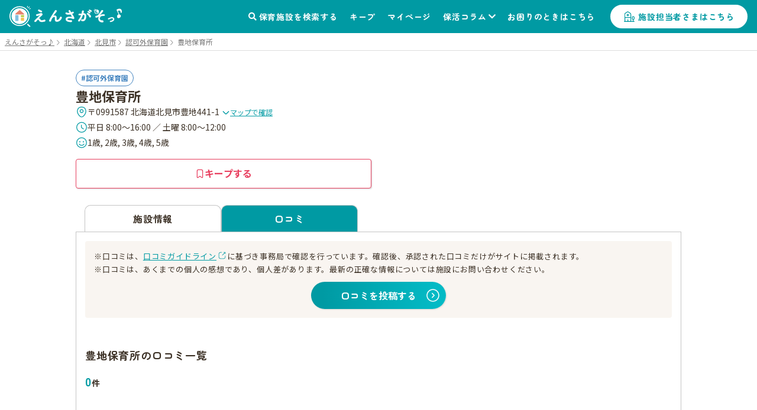

--- FILE ---
content_type: text/html; charset=utf-8
request_url: https://www.google.com/recaptcha/api2/aframe
body_size: 166
content:
<!DOCTYPE HTML><html><head><meta http-equiv="content-type" content="text/html; charset=UTF-8"></head><body><script nonce="43nBQnpMsD8BLUdKwrwQXQ">/** Anti-fraud and anti-abuse applications only. See google.com/recaptcha */ try{var clients={'sodar':'https://pagead2.googlesyndication.com/pagead/sodar?'};window.addEventListener("message",function(a){try{if(a.source===window.parent){var b=JSON.parse(a.data);var c=clients[b['id']];if(c){var d=document.createElement('img');d.src=c+b['params']+'&rc='+(localStorage.getItem("rc::a")?sessionStorage.getItem("rc::b"):"");window.document.body.appendChild(d);sessionStorage.setItem("rc::e",parseInt(sessionStorage.getItem("rc::e")||0)+1);localStorage.setItem("rc::h",'1769632276101');}}}catch(b){}});window.parent.postMessage("_grecaptcha_ready", "*");}catch(b){}</script></body></html>